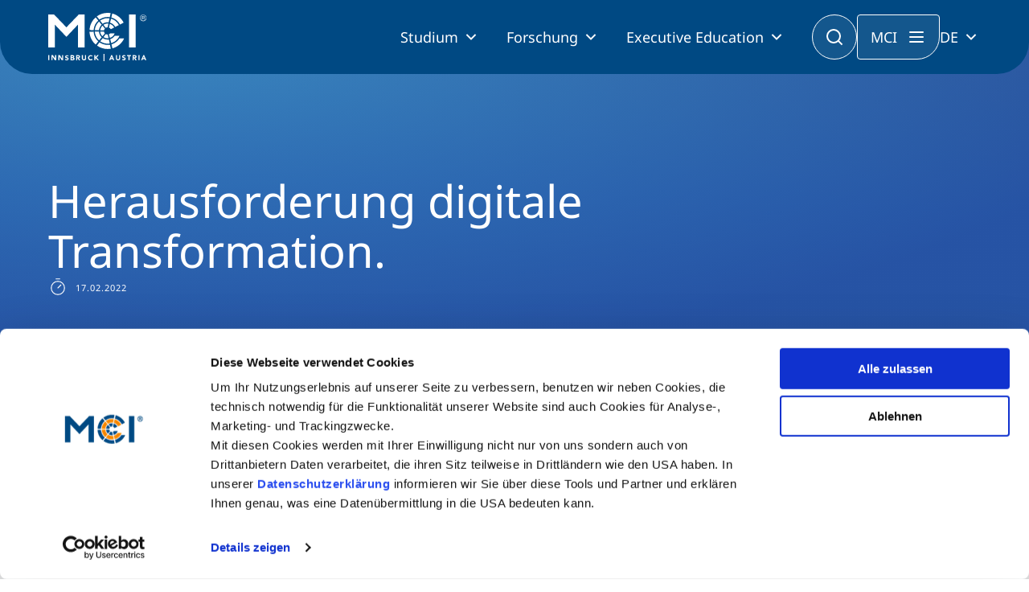

--- FILE ---
content_type: text/html; charset=utf-8
request_url: https://www.mci.edu/de/alumni-rueckblick/4046-herausforderung-digitale-transformation
body_size: 10675
content:
<!DOCTYPE html><html lang=de dir=ltr><head><link rel=stylesheet href=/media/com_jchoptimize/cache/css/d0cdca331ef3da08c364fabfe8aae04edfd49f2d41084b3428ef77f14b8d08c2.css><meta charset=utf-8><meta name=twitter:card content=summary_large_image><meta name=twitter:site content=@MCI_Innsbruck><meta name=twitter:creator content=@MCI_Innsbruck><meta name=twitter:title content="Herausforderung digitale Transformation."><meta name=twitter:description content="MCI-Livetalk mit Mattias Ulbrich, Vice President Information Technology - CIO, Dr. Ing. h.c. F. Porsche AG, Stuttgart&amp;amp;nbsp;"><meta name=twitter:image content=https://www.mci.edu/images/Alumni/220214_DGO_ulbrich3.jpg><meta name=name content="Herausforderung digitale Transformation."><meta name=author content="Bettina Stichauner"><meta name=image content=https://www.mci.edu/images/Alumni/220214_DGO_ulbrich3.jpg><meta name=viewport content="width=device-width, initial-scale=1"><meta property=og:locale content=de_DE><meta property=og:site_name content="MCI Innsbruck"><meta property=og:title content="Herausforderung digitale Transformation."><meta property=og:type content=article><meta property=article:published_time content=2022-01-19T13:27:44+00:00><meta property=article:modified_time content=2023-06-22T14:32:46+00:00><meta property=article:author content=MCInnsbruck><meta property=article:section content="Rückblick Podiumsveranstaltungen"><meta property=og:url content=https://www.mci.edu/de/alumni-rueckblick/4046-herausforderung-digitale-transformation><meta property=og:description content="MCI-Livetalk mit Mattias Ulbrich, Vice President Information Technology - CIO, Dr. Ing. h.c. F. Porsche AG, Stuttgart&amp;amp;nbsp;"><meta property=og:image content=https://www.mci.edu/images/Alumni/220214_DGO_ulbrich3.jpg><meta name=description content="MCI MANAGEMENT CENTER INNSBRUCK - DIE UNTERNEHMERISCHE HOCHSCHULE® - International ausgerichtete Bachelor- und Masterstudien in den Bereichen Wirtschaft, Technik und Soziales. Fortbildungsangebote für Führungskräfte und Nachwuchsführungskräfte in Wirtschaft, Nonprofitsektor und öffentlicher Verwaltung."><meta name=generator content="Joomla! - Open Source Content Management"><link rel=preload as=style onload="this.rel='stylesheet'" href=/media/com_jchoptimize/cache/css/d0cdca331ef3da08c364fabfe8aae04e1d4c4f559a1692174861bb03379b13e7.css media=all><title>Herausforderung digitale Transformation. - MCI Innsbruck</title><link href=/templates/mci/images/favicon.ico rel=icon type=image/x-icon><link href=https://www.mci.edu/de/alumni-rueckblick/4046-herausforderung-digitale-transformation rel=alternate hreflang=de><link href=https://www.mci.edu/en/alumni-rueckblick/4047-the-challenge-of-digital-transformation rel=alternate hreflang=en><link href=/favicon.ico rel=icon type=image/vnd.microsoft.icon> <script type=application/json class="joomla-script-options new">{"system.paths":{"root":"","rootFull":"https://www.mci.edu/","base":"","baseFull":"https://www.mci.edu/"},"csrf.token":"01c61dd17c0822aaecf666219448b597"}</script> <script type=application/ld+json>{"@context":"https://schema.org","@type":"BreadcrumbList","@id":"https://www.mci.edu/#/schema/BreadcrumbList/604","itemListElement":[{"@type":"ListItem","position":1,"item":{"@id":"https://www.mci.edu/de/","name":"Startseite"}},{"@type":"ListItem","position":2,"item":{"@id":"https://www.mci.edu/de/alumni-rueckblick","name":"Alumni Rückblick"}},{"@type":"ListItem","position":3,"item":{"name":"Herausforderung digitale Transformation."}}]}</script><link href=https://www.mci.edu/de/alumni-rueckblick/4046-herausforderung-digitale-transformation rel=alternate hreflang=x-default><link rel=canonical href=https://www.mci.edu/de/alumni-rueckblick/4046-herausforderung-digitale-transformation /></head><body class="site view-article layout-blog task-none itemid-696" data-bs-theme=light><noscript><iframe src="https://www.googletagmanager.com/ns.html?id=GTM-5N9DL53" height=0 width=0 style=display:none;visibility:hidden></iframe></noscript><header> <nav><div class=container><div class=nav__placeholder></div><div class="nav__background js-nav-background"></div><nav class="nav js-nav"><div class=nav__inner> <a href=/ class=nav__logo> <img src="/templates/mci/images/logo.svg?v=n" alt="MCI - Innsbruck, Austria" class=nav__logo-desktop> <img src="/templates/mci/images/logo.svg?v=n" alt="MCI - Innsbruck, Austria" class=nav__logo-mobile> </a> <div class=nav__content><div class=nav__language-mobile> <select onchange="window.location.href = this.value;"> <option value=/de/alumni-rueckblick selected>DE</option><option value=/en/alumni-rueckblick/4047-the-challenge-of-digital-transformation>EN</option> </select> </div><button class="button button--secondary button--icon nav__button-close js-nav-button-close"><span class=hidden>CLOSE</span></button><ul class=nav__primary> <li class="nav__primary-item js-nav-primary-item item-1448 dropdown has-children level-1"> <button class="nav__primary-item-main js-nav-primary-item-main"> Studium </button><ul class="nav__secondary js-nav-secondary"><button class="button button--secondary button-icon--outline button--icon nav__button-mobile-back js-nav-secondary-back"></button><div class="nav__mobile-title js-nav-secondary-back">Studium</div><div class="nav__secondary-inner js-nav-secondary-inner"><li class="nav__secondary-item js-nav-secondary-item item-1450 level-2" data-index=1450><div class="nav__secondary-item-content "><a href=/de/studium/bachelor class=" nav-link dropdown-item">Bachelor<div class=nav__secondary-item-description>Wirtschaft & Gesellschaft<br />Technologie & Life Sciences</div></a></div></li><li class="nav__secondary-item js-nav-secondary-item item-1449 level-2" data-index=1449><div class="nav__secondary-item-content "><a href=/de/studium/master class=" nav-link dropdown-item">Master<div class=nav__secondary-item-description>Wirtschaft & Gesellschaft<br />Technologie & Life Sciences</div></a></div></li><li class="nav__secondary-item js-nav-secondary-item item-1451 level-2" data-index=1451><div class="nav__secondary-item-content "><a href=/de/studium/berufsbegleitend-studieren class=" nav-link dropdown-item">Berufsbegleitend studieren<div class=nav__secondary-item-description>Ein Studium, das zu Ihnen passt</div></a></div></li><li class="nav__secondary-item js-nav-secondary-item item-1452 level-2" data-index=1452><div class="nav__secondary-item-content "><a href=/de/studium/international-studieren class=" nav-link dropdown-item">International studieren<div class=nav__secondary-item-description>An über 300 Partneruniversitäten</div></a></li><div class=nav__secondary-menu-buttons> <a href=/de/studium/erstinfo-und-beratung class="button button--secondary button--centered button--full-width"> <i class="icon icon-icon-chats-teardrop"></i> Studienberatung </a> <a href=/de/studium/study-finder class="button button--centered button--bordered button--full-width"> <i class="icon icon-icon-student"></i> Study Finder Bachelor/Master </a> </div></div></ul></li><li class="nav__primary-item js-nav-primary-item item-122 dropdown has-children level-1"> <button class="nav__primary-item-main js-nav-primary-item-main"> Forschung </button><ul class="nav__secondary js-nav-secondary"><button class="button button--secondary button-icon--outline button--icon nav__button-mobile-back js-nav-secondary-back"></button><div class="nav__mobile-title js-nav-secondary-back">Forschung</div><div class="nav__secondary-inner js-nav-secondary-inner"><li class="nav__secondary-item js-nav-secondary-item item-955 dropdown has-children level-2" data-index=955><div class="nav__secondary-item-content has-children">Wirtschaft &amp; Gesellschaft<ul class="nav__tertiary js-nav-tertiary" data-index=955 "><div class=nav__tertiary-inner><div class="nav__tertiary-title js-nav-tertiary-back"> Wirtschaft &amp; Gesellschaft </div><div class=nav__tertiary-items><li class="nav__tertiary-item item-961 has-children level-3"><a href=/de/forschung/schwerpunkte/digital-transformation class=" nav-link dropdown-toggle" data-bs-toggle=dropdown role=button aria-expanded=false>Digital Transformation</a></li><li class="nav__tertiary-item item-965 has-children level-3"><a href=/de/forschung/schwerpunkte/entrepreneurship class=" nav-link dropdown-toggle" data-bs-toggle=dropdown role=button aria-expanded=false>Entrepreneurship</a></li><li class="nav__tertiary-item item-963 has-children level-3"><a href=/de/forschung/schwerpunkte/family-business class=" nav-link dropdown-toggle" data-bs-toggle=dropdown role=button aria-expanded=false>Family Business</a></li><li class="nav__tertiary-item item-962 has-children level-3"><a href=/de/forschung/schwerpunkte/responsibility-sustainability class=" nav-link dropdown-toggle" data-bs-toggle=dropdown role=button aria-expanded=false>Responsibility &amp; Sustainability</a></li><li class="nav__tertiary-item item-964 has-children level-3"><a href=/de/forschung/schwerpunkte/social-health-care-services class=" nav-link dropdown-toggle" data-bs-toggle=dropdown role=button aria-expanded=false>Social &amp; Health Care Services</a></li><li class="nav__tertiary-item item-966 has-children level-3"><a href=/de/forschung/schwerpunkte/tourism class=" nav-link dropdown-toggle" data-bs-toggle=dropdown role=button aria-expanded=false>Tourism</a></li><li class="nav__tertiary-item item-1113 has-children level-3"><a href=/de/forschung/schwerpunkte/university-output-impact class=" nav-link dropdown-toggle" data-bs-toggle=dropdown role=button aria-expanded=false>University, Output &amp; Impact</a></li></div></ul></li><li class="nav__secondary-item js-nav-secondary-item item-954 dropdown has-children level-2" data-index=954><div class="nav__secondary-item-content has-children">Technologie &amp; Life Sciences<ul class="nav__tertiary js-nav-tertiary" data-index=954 "><div class=nav__tertiary-inner><div class="nav__tertiary-title js-nav-tertiary-back"> Technologie &amp; Life Sciences </div><div class=nav__tertiary-items><li class="nav__tertiary-item item-956 has-children level-3"><a href=/de/forschung/schwerpunkte/electronics class=" nav-link dropdown-toggle" data-bs-toggle=dropdown role=button aria-expanded=false>Electronics &amp; Data Analytics</a></li><li class="nav__tertiary-item item-957 has-children level-3"><a href=/de/forschung/schwerpunkte/energy-process-technologies class=" nav-link dropdown-toggle" data-bs-toggle=dropdown role=button aria-expanded=false>Energy &amp; Process Technologies</a></li><li class="nav__tertiary-item item-958 has-children level-3"><a href=/de/forschung/schwerpunkte/fluids-mechanics class=" nav-link dropdown-toggle" data-bs-toggle=dropdown role=button aria-expanded=false>Fluids &amp; Mechanics</a></li><li class="nav__tertiary-item item-959 has-children level-3"><a href=/de/forschung/schwerpunkte/food-science-biotechnology class=" nav-link dropdown-toggle" data-bs-toggle=dropdown role=button aria-expanded=false>Food Science &amp; Biotechnology</a></li><li class="nav__tertiary-item item-1001 has-children level-3"><a href=/de/forschung/schwerpunkte/health-tech class=" nav-link dropdown-toggle" data-bs-toggle=dropdown role=button aria-expanded=false>Health Tech</a></li><li class="nav__tertiary-item item-960 has-children level-3"><a href=/de/forschung/schwerpunkte/smart-production-organization class=" nav-link dropdown-toggle" data-bs-toggle=dropdown role=button aria-expanded=false>Smart Production &amp; Organization</a></li><li class="nav__tertiary-item item-1114 level-3"><a href=/de/forschung/schwerpunkte/university-output-impact class=" nav-link">University, Output &amp; Impact</a></li></div></ul></li><li class="nav__secondary-item js-nav-secondary-item item-1537 level-2" data-index=1537><div class="nav__secondary-item-content "><a href=/de/forschung/doktorat class=" nav-link dropdown-item">Doktorat</a></div></li><li class="nav__secondary-item js-nav-secondary-item item-969 level-2" data-index=969><div class="nav__secondary-item-content "><a href=/de/forschung#kooperationsmoeglichkeiten class=" nav-link dropdown-item">Kooperationsmöglichkeiten</a></div></li><li class="nav__secondary-item js-nav-secondary-item item-968 level-2" data-index=968><div class="nav__secondary-item-content "><a href=/de/forschung/entrepreneurship-start-ups class=" nav-link dropdown-item">Entrepreneurship &amp; Start-ups</a></li><div class=nav__secondary-menu-buttons> <a href=/de/forschung class="button button--secondary button--centered button--full-width"> Forschung am MCI </a> </div></div></ul></li><li class="nav__primary-item js-nav-primary-item item-309 dropdown has-children level-1"> <button class="nav__primary-item-main js-nav-primary-item-main"> Executive Education </button><ul class="nav__secondary js-nav-secondary"><button class="button button--secondary button-icon--outline button--icon nav__button-mobile-back js-nav-secondary-back"></button><div class="nav__mobile-title js-nav-secondary-back">Executive Education</div><div class="nav__secondary-inner js-nav-secondary-inner"><li class="nav__secondary-item js-nav-secondary-item item-648 level-2" data-index=648><div class="nav__secondary-item-content "><a href=/de/studium/doktoratsprogramme class=" nav-link dropdown-item">Doktoratsprogramme<div class=nav__secondary-item-description>PhD | DBA</div></a></div></li><li class="nav__secondary-item js-nav-secondary-item item-397 level-2" data-index=397><div class="nav__secondary-item-content "><a href=/de/studium/executive-master class=" nav-link dropdown-item">Executive Master<div class=nav__secondary-item-description>MBA | MSC | LL. M.</div></a></div></li><li class="nav__secondary-item js-nav-secondary-item item-1152 level-2" data-index=1152><div class="nav__secondary-item-content "><a href=/de/weiterbildung/mci-estudy class=" nav-link dropdown-item">MCI eStudy</a></div></li><li class="nav__secondary-item js-nav-secondary-item item-328 level-2" data-index=328><div class="nav__secondary-item-content "><a href=/de/weiterbildung/zertifikats-lehrgaenge class=" nav-link dropdown-item">Zertifikats-Lehrgänge</a></div></li><li class="nav__secondary-item js-nav-secondary-item item-329 level-2" data-index=329><div class="nav__secondary-item-content "><a href=/de/weiterbildung/seminare class=" nav-link dropdown-item">Management-Seminare</a></div></li><li class="nav__secondary-item js-nav-secondary-item item-637 level-2" data-index=637><div class="nav__secondary-item-content "><a href=/de/weiterbildung/technische-weiterbildung class=" nav-link dropdown-item">Technische Weiterbildung</a></div></li><li class="nav__secondary-item js-nav-secondary-item item-766 level-2" data-index=766><div class="nav__secondary-item-content "><a href=/de/weiterbildung/massgeschneiderte-programme class=" nav-link dropdown-item">Maßgeschneiderte Programme</a></li><div class=nav__secondary-menu-buttons> <a href=/de/weiterbildung/executive-education-beratung class="button button--secondary button--centered button--full-width"> <i class="icon icon-icon-chats-teardrop"></i> Studienberatung </a> <a href=/de/weiterbildung/executive-education-finder class="button button--centered button--bordered button--full-width"> <i class="icon icon-icon-student"></i> Executive Education Finder </a> </div></div></ul></li> </ul><div class="nav__menu js-nav-menu"><div class=nav__menu-inner> <button class="button button--secondary button--icon nav__menu-close js-nav-menu-close"><span class=hidden>CLOSE</span></button><ul class=nav__menu-primary> <li class="nav__menu-primary-item js-nav-menu-primary-item js-nav-primary-item item-128 dropdown has-children level-1"> <button class="nav__menu-primary-item-content js-nav-menu-primary-item-button"> Hochschule </button><ul class=nav__menu-secondary><button class="button button--secondary button-icon--outline button--icon nav__button-mobile-back js-nav-secondary-back"><span class=hidden>BACK</button><div class="nav__mobile-title js-nav-secondary-back"></div><li class="nav__menu-secondary-item js-nav-menu-secondary-item item-129 dropdown has-children level-2" data-index=129> <button class="nav__menu-secondary-item-content has-children js-nav-menu-secondary-item-button seperator"> Über Uns </button><ul class=nav__menu-tertiary data-index=129 "><button class="button button--secondary button-icon--outline button--icon nav__button-mobile-back js-nav-menu-tertiary-back"><span class=hidden>BACK</span></button><li class="nav__tertiary-item item-514 has-children level-3"><a href=/de/hochschule/das-mci/ueber-uns class=nav-link>Profil</a></li><li class="nav__tertiary-item item-178 has-children level-3"><a href=/de/hochschule/das-mci/ueber-uns-akkreditierungen class=nav-link>Akkreditierungen</a></li><li class="nav__tertiary-item item-218 level-3"><a href=/de/hochschule/das-mci/umfragen-und-rankings class=nav-link>Umfragen &amp; Rankings</a></li><li class="nav__tertiary-item item-806 level-3"><a href=/de/hochschule/das-mci/mci-adivsory-board class=nav-link>MCI Advisory Board</a></li><li class="nav__tertiary-item item-130 level-3"><a href=/de/hochschule/das-mci/team-faculty class=nav-link>Team &amp; Faculty</a></li><li class="nav__tertiary-item item-871 level-3"><a href=/de/hochschule/das-mci/moderne-lehre class=nav-link>Innovative Lehre</a></li><li class="nav__tertiary-item item-131 level-3"><a href=/de/hochschule/das-mci/campus class=nav-link>Campus</a></li><li class="nav__tertiary-item item-1120 level-3"><a href=/de/hochschule/das-mci/ulysseus class=nav-link>Ulysseus</a></li></ul></li><li class="nav__menu-secondary-item js-nav-menu-secondary-item item-126 dropdown has-children level-2" data-index=126> <button class="nav__menu-secondary-item-content has-children js-nav-menu-secondary-item-button seperator"> Karriere </button><ul class=nav__menu-tertiary data-index=126 "><button class="button button--secondary button-icon--outline button--icon nav__button-mobile-back js-nav-menu-tertiary-back"><span class=hidden>BACK</span></button><li class="nav__tertiary-item item-406 has-children level-3"><a href=/de/hochschule/karriere/arbeiten-am-mci class=nav-link>Arbeiten am MCI</a></li><li class="nav__tertiary-item item-177 level-3"><a href=https://recruiting.mci.edu class=nav-link>Offene Stellen</a></li></ul></li><li class="nav__menu-secondary-item js-nav-menu-secondary-item item-139 dropdown has-children level-2" data-index=139> <button class="nav__menu-secondary-item-content has-children js-nav-menu-secondary-item-button seperator"> Partnerschaften </button><ul class=nav__menu-tertiary data-index=139 "><button class="button button--secondary button-icon--outline button--icon nav__button-mobile-back js-nav-menu-tertiary-back"><span class=hidden>BACK</span></button><li class="nav__tertiary-item item-305 level-3"><a href=/de/hochschule/partner/unternehmen class=nav-link>Unternehmen</a></li><li class="nav__tertiary-item item-306 level-3"><a href=/de/hochschule/partner/hochschulen class=nav-link>Hochschulen</a></li><li class="nav__tertiary-item item-307 level-3"><a href=/de/hochschule/partner/schulen class=nav-link>Schulen</a></li><li class="nav__tertiary-item item-321 level-3"><a href=/de/hochschule/partner/sponsorings class=nav-link>Sponsorings</a></li></ul></li><li class="nav__menu-secondary-item js-nav-menu-secondary-item item-1473 dropdown has-children level-2" data-index=1473> <button class="nav__menu-secondary-item-content has-children js-nav-menu-secondary-item-button seperator"> Medien </button><ul class=nav__menu-tertiary data-index=1473 "><button class="button button--secondary button-icon--outline button--icon nav__button-mobile-back js-nav-menu-tertiary-back"><span class=hidden>BACK</span></button><li class="nav__tertiary-item item-643 level-3"><a href=/de/hochschule/medien/presse class=nav-link>Presse</a></li><li class="nav__tertiary-item item-1474 level-3"><a href=/de/medien/logos-bilder class=nav-link>Logos &amp; Bilder</a></li></ul></li><li class="nav__menu-secondary-item js-nav-menu-secondary-item item-136 level-2" data-index=136> <a href=/de/hochschule/shop class="nav__menu-secondary-item-content  js-nav-menu-secondary-item-button"> Shop </a> </li></ul></li><li class="nav__menu-primary-item js-nav-menu-primary-item js-nav-primary-item item-1455 dropdown has-children level-1"> <button class="nav__menu-primary-item-content js-nav-menu-primary-item-button"> MCI </button><ul class=nav__menu-secondary><button class="button button--secondary button-icon--outline button--icon nav__button-mobile-back js-nav-secondary-back"><span class=hidden>BACK</button><div class="nav__mobile-title js-nav-secondary-back"></div><li class="nav__menu-secondary-item js-nav-menu-secondary-item item-1128 level-2" data-index=1128> <a href=/de/warum-mci/attraktivitaet class="nav__menu-secondary-item-content  js-nav-menu-secondary-item-button"> Attraktivität </a> </li><li class="nav__menu-secondary-item js-nav-menu-secondary-item item-1457 level-2" data-index=1457> <a href=/de/warum-mci/innsbruck-austria class="nav__menu-secondary-item-content  js-nav-menu-secondary-item-button"> Innsbruck | Austria </a> </li><li class="nav__menu-secondary-item js-nav-menu-secondary-item item-219 level-2" data-index=219> <a href=/de/warum-mci/qualitaet-und-exzellenz class="nav__menu-secondary-item-content  js-nav-menu-secondary-item-button"> Qualität &amp; Exzellenz </a> </li><li class="nav__menu-secondary-item js-nav-menu-secondary-item item-1122 level-2" data-index=1122> <a href=/de/studium/international-studieren class="nav__menu-secondary-item-content  js-nav-menu-secondary-item-button"> Internationalität </a> </li><li class="nav__menu-secondary-item js-nav-menu-secondary-item item-1049 level-2" data-index=1049> <a href=/de/warum-mci/diversity class="nav__menu-secondary-item-content  js-nav-menu-secondary-item-button"> Diversity </a> </li><li class="nav__menu-secondary-item js-nav-menu-secondary-item item-1137 level-2" data-index=1137> <a href=/de/warum-mci/responsibility class="nav__menu-secondary-item-content  js-nav-menu-secondary-item-button"> Responsibility </a> </li></ul></li><li class="nav__menu-primary-item js-nav-menu-primary-item js-nav-primary-item item-1458 dropdown has-children level-1"> <button class="nav__menu-primary-item-content js-nav-menu-primary-item-button"> Studium </button><ul class=nav__menu-secondary><button class="button button--secondary button-icon--outline button--icon nav__button-mobile-back js-nav-secondary-back"><span class=hidden>BACK</button><div class="nav__mobile-title js-nav-secondary-back"></div><li class="nav__menu-secondary-item js-nav-menu-secondary-item item-313 level-2" data-index=313> <a href=/de/studium/erstinfo-und-beratung class="nav__menu-secondary-item-content  js-nav-menu-secondary-item-button"> Studienberatung </a> </li><li class="nav__menu-secondary-item js-nav-menu-secondary-item item-1459 level-2" data-index=1459> <a href=/de/studium-am-mci/bewerbung-zulassung class="nav__menu-secondary-item-content  js-nav-menu-secondary-item-button"> Bewerbung &amp; Zulassung </a> </li><li class="nav__menu-secondary-item js-nav-menu-secondary-item item-134 dropdown has-children level-2" data-index=134> <button class="nav__menu-secondary-item-content has-children js-nav-menu-secondary-item-button seperator"> Services </button><ul class=nav__menu-tertiary data-index=134 "><button class="button button--secondary button-icon--outline button--icon nav__button-mobile-back js-nav-menu-tertiary-back"><span class=hidden>BACK</span></button><li class="nav__tertiary-item item-1467 level-3"><a href=/de/studium-am-mci/services/stipendien-foerderungen class=nav-link>Stipendien &amp; Förderungen</a></li><li class="nav__tertiary-item item-1468 level-3"><a href=/de/studium-am-mci/services/wohnen-student-life class=nav-link>Wohnen &amp; Student Life</a></li><li class="nav__tertiary-item item-1470 level-3"><a href=/de/studium-am-mci/services/persoenliche-entwicklung class=nav-link>Persönliche Entwicklung</a></li><li class="nav__tertiary-item item-1681 level-3"><a href=/de/studium-am-mci/services/bibliothek class=nav-link>Bibliothek</a></li><li class="nav__tertiary-item item-1469 level-3"><a href=/de/studium-am-mci/services/student-support class=nav-link>Student Support </a></li><li class="nav__tertiary-item item-1471 level-3"><a href=/de/studium-am-mci/services/berufseinstieg-karriere class=nav-link>Berufseinstieg &amp; Karriere</a></li><li class="nav__tertiary-item item-1472 level-3"><a href=/de/forschung/entrepreneurship-start-ups class=nav-link>Entrepreneurship &amp; Start-ups</a></li><li class="nav__tertiary-item item-1307 level-3"><a href=/de/studium-am-mci/services/mci-college-teams class=nav-link>MCI College Teams</a></li></ul></li><li class="nav__menu-secondary-item js-nav-menu-secondary-item item-1460 dropdown has-children level-2" data-index=1460> <button class="nav__menu-secondary-item-content has-children js-nav-menu-secondary-item-button seperator"> Alumni </button><ul class=nav__menu-tertiary data-index=1460 "><button class="button button--secondary button-icon--outline button--icon nav__button-mobile-back js-nav-menu-tertiary-back"><span class=hidden>BACK</span></button><li class="nav__tertiary-item item-1677 level-3"><a href=/de/alumni/alumni-friends class=nav-link>Alumni &amp; Friends</a></li><li class="nav__tertiary-item item-1463 level-3"><a href=/de/alumni/events class=nav-link>Veranstaltungen</a></li><li class="nav__tertiary-item item-1464 level-3"><a href=/de/alumni/alumni-of-the-month class=nav-link>Alumni of the Month</a></li><li class="nav__tertiary-item item-1475 level-3"><a href=/de/alumni/success-stories class=nav-link>Success Stories</a></li><li class="nav__tertiary-item item-1678 level-3"><a href=https://www.mci4me.at/de/services/career-center/mci-mentoring-programm target=_blank rel="noopener noreferrer" class=nav-link>Alumni 4 Students</a></li><li class="nav__tertiary-item item-1786 level-3"><a href=/de/studium-am-mci/alumni-alias/alumni-chapter class=nav-link>Alumni Chapter</a></li></ul></li></ul></li><li class="nav__menu-primary-item js-nav-menu-primary-item js-nav-primary-item item-1535 dropdown has-children level-1"> <button class="nav__menu-primary-item-content js-nav-menu-primary-item-button"> Unternehmertum </button><ul class=nav__menu-secondary><button class="button button--secondary button-icon--outline button--icon nav__button-mobile-back js-nav-secondary-back"><span class=hidden>BACK</button><div class="nav__mobile-title js-nav-secondary-back"></div><li class="nav__menu-secondary-item js-nav-menu-secondary-item item-1536 level-2" data-index=1536> <a href=/de/forschung/entrepreneurship-start-ups class="nav__menu-secondary-item-content  js-nav-menu-secondary-item-button"> Entrepreneurship &amp; Start-ups </a> </li><li class="nav__menu-secondary-item js-nav-menu-secondary-item item-124 level-2" data-index=124> <a href=/de/unternehmertum-am-mci/praxis class="nav__menu-secondary-item-content  js-nav-menu-secondary-item-button"> Praxis &amp; Kooperation </a> </li></ul></li></ul><ul class=nav__menu-links> <li class="nav__menu-link item-1476"><a href=/de/events class=nav-link>Veranstaltungen</a></li><li class="nav__menu-link item-138 parent"><a href=/de/alumni/alumni-friends class=nav-link>Alumni</a></li><li class="nav__menu-link item-1466"><a href=/de/hochschule/das-mci/team-faculty class=nav-link>Team &amp; Faculty</a></li><li class="nav__menu-link item-1461"><a href=/de/medien/news class=nav-link>News</a></li></ul></div></div></div><button class="nav__search-button js-nav-search-button"><span class=hidden>Suche</span></button> <button class="nav__menu-button js-nav-menu-open">MCI</button><div class=nav__language> <button class=js-nav-language-button> DE </button><div class="nav__language-menu js-nav-language-menu"> <a href=/de/alumni-rueckblick class="nav__language-menu-item is-selected">Deutsch</a><a href=/en/alumni-rueckblick/4047-the-challenge-of-digital-transformation>English</a> </div></div><button class="nav__button-mobile js-nav-button-mobile"><span class=hidden>MENU</span></button> </div> </nav><form class="nav__search js-nav-search" action=/de/suche> <input type=text name=q placeholder="Suche nach Stichworten"> <button type=submit class=nav__search-submit></button> <button type=button class="nav__search-close js-nav-search-close"></button> </form> </div> </nav> </header> <main><div class="com-content-article theme-dark item-page" itemscope itemtype=https://schema.org/Article><meta itemprop=inLanguage content=de><nav aria-label=Breadcrumbs><ol class=breadcrumb> <li class="breadcrumb-item is-home"><a href=/de/ class=pathway></a></li><li class=breadcrumb-item><a href=/de/alumni-rueckblick class=pathway><span>Alumni Rückblick</span></a></li><li class="breadcrumb-item active"><span>Herausforderung digitale Transformation.</span></li> </ol> </nav> <header class="header-default header-default--large"><div class=header-default__content><div class=header-default__text><h1 class=header-default__title> Herausforderung digitale Transformation. </h1><div class=header-default__date> <img src=/templates/mci/images/icons/icon-timer.svg alt=Date loading=lazy> 17.02.2022 </div><div class=header-default__tags> </div> </div> </header><div itemprop=articleBody class=com-content-article__body><div id=sp-page-builder class="sp-page-builder sppb-article-page-wrapper"><div class=page-content><section id=section-id-1524129017288 class=sppb-section><div class=container><div class=row><div class="col-md-12  " id=column-wrap-id-1524129017289><div id=column-id-1524129017289 class="column "><div class=column-addons><div id=sppb-addon-wrapper-1524129017292 class="sppb-addon-wrapper  addon-root-text-block"><div id=sppb-addon-1524129017292 class="clearfix  "><div class="text-block editor 0 text-sppb-text-left lead"><p>MCI-Livetalk mit Mattias Ulbrich, Vice President Information Technology - CIO, Dr. Ing. h.c. F. Porsche AG, Stuttgart.</p></div></div></div></div></div></div></div></div></section><section id=section-id-1524128056556 class=sppb-section><div class=container><div class=row><div class="col-md-6  " id=column-wrap-id-1524128056557><div id=column-id-1524128056557 class="column "><div class=column-addons><div id=sppb-addon-wrapper-1524128056564 class="sppb-addon-wrapper  addon-root-contentimage"><div id=sppb-addon-1524128056564 class="clearfix  "><div class="content-media__items "><div class="js-media-module-item  aspect-0"><div class=content-media__item-media> <img src=/images/Alumni/220214_DGO_ulbrich.jpg srcset="/images/Alumni/_resp/220214_DGO_ulbrich_640.jpg 640w,/images/Alumni/_resp/220214_DGO_ulbrich_800.jpg 800w,/images/Alumni/_resp/220214_DGO_ulbrich_1024.jpg 1024w,/images/Alumni/220214_DGO_ulbrich.jpg 1800w" alt="" loading=lazy> <div class=image_copyright></div></div><div class=content-media__item-description><p>© MCI</p></div></div></div></div></div></div></div></div><div class="col-md-6  " id=column-wrap-id-1524128056561><div id=column-id-1524128056561 class="column "><div class=column-addons><div id=sppb-addon-wrapper-1524128056560 class="sppb-addon-wrapper  addon-root-text-block"><div id=sppb-addon-1524128056560 class="clearfix  "><div class="text-block editor 0 text-sppb-text-left "><p>&nbsp;</p><p>Mattias Ulbrich ist seit Oktober 2018 CIO der Dr. Ing. h.c. F. Porsche AG und darüber hinaus seit April 2019 Sprecher der Geschäftsführung der Porsche Digital GmbH. Seine Karriere führte ihn vom Studium der Elektrotechnik an der Universität Braunschweig über Tätigkeiten bei Hewlett-Packard, Seat und Audi in seine jetzige Position, wo er die digitale Transformation bei Porsche vorantreibt.</p><p>Aber warum durchläuft ein traditionsreicher Automobilhersteller einen Transformationsprozess in Richtung Digitalisierung? Für Ulbrich ist eines ganz klar: <strong><em>„Wenn man Dinge erhalten will, die gut sind, muss man auch Veränderung gestalten.“ </em></strong>Dass 70 Prozent der jemals gebauten Porsche Cars heute noch gefahren werden, bringe eine gewisse Verantwortlichkeit mit sich, um den Anforderungen von Emissionsreduktion und CO<sub>2</sub>-neutraler Produktion gerecht zu werden. Daher ist es ein erklärtes Ziel in den kommenden Jahren einen Großteil der Neuwagen mit E-Motoren auszustatten.</p><p>Um neben dieser Nachhaltigkeit auch das erklärte Strategiefeld der Digitalisierung bis 2030 zu realisieren, nutzt Porsche konsequent die vorhandenen digitalen Kompetenzen der Mitarbeitenden. Im internationalen Konzern mit insgesamt 70 Firmen nimmt die für die digitale Transformation eigens gegründete Porsche Digital GmbH eine wichtige Rolle ein, um für die Märkte attraktiv zu bleiben, so Mattias Ulbrich: das Thema ‚Change‘ muss in ein vorhandenes Ökosystem integriert werden, bietet aber in einem breiten internationalen Umfeld gleichzeitig die Chance aus den Besten rekrutieren zu können. Hochschulen, wie das MCI, bei denen theoretisches Wissen direkt mit der Praxis verknüpft und ein Erlebbarmachen gefördert wird, bieten hier den richtigen Nährboden: <strong><em>„Ich glaube man kann besser lernen, wenn man Praxis-Knowhow hat“</em></strong>.</p><p>Um den Transformationsprozess hin zur ‚digital enabled company‘ zu durchlaufen seien allem voran effektive Prozesse notwendig, die effizient umgesetzt werden. Allerdings gelte es dabei ein wichtiges Prinzip zu beachten, erklärt Ulbrich: <strong><em>„Dont’t let efficiency kill your innovation“</em></strong> - es sei zwar nicht einfach, aber wichtig die richtige Balance zu finden um Effizienz zu fördern, gleichzeitig aber auch Zeit für neue Innovationen zu lassen - diesen Raum für Ideen soll die Porsche Digital GmbH schließlich bieten. Mattias Ulbrich ist sich außerdem sicher: <strong><em>„Transformation funktioniert nur, wenn man zusammenarbeitet! </em></strong><strong><em>If you want to go fast, go alone. If you want to go far, go together.”</em></strong></p><p>Ist es nun aber die größere Herausforderung Technik und Prozesse fit für die digitale Transformation zu machen oder darüber zu kommunizieren? Für Ulbrich ist klar: <strong><em>„Veränderungen bei Menschen zu bewirken ist natürlich nochmal eine größere Herausforderung, als die Technik in den Griff zu bekommen. Wir haben Ziele und Zukunftsbilder, die die Menschen dafür begeistern und davon überzeugen sollen, wie die Zukunft aussehen soll. Das sind viel aufwendigere Veränderungsprozesse.“</em></strong></p><p>Das Fokussieren auf die richtigen Werte und die entsprechende Offenheit für Veränderung innerhalb des Unternehmens sind jedenfalls entscheidend. Hier helfe es auch gewisse Freiheiten für die Mitarbeitenden zu schaffen, <strong><em>„damit ein Umfeld entsteht, in dem es Spaß macht kreativ zu arbeiten“</em></strong>. Damit gehe natürlich auch einher, dass lieb gewonnene Aufgaben teilweise verloren gehen, dafür aber neue hinzukommen und mit der entsprechenden Wissenserweiterung unterstützt werden. Aufgabe der Führungskräfte sei es dabei schließlich ein gutes Level an Akzeptanz zu erreichen, denn Widerstände können jedenfalls gemeinsam überwunden werden, ist Mattias Ulbrich überzeugt.</p><p>Auch der größte ‚bottle neck‘ der digitalen Transformation - eine Herausforderung, die alle großen Unternehmen des Automobilsektors gleichermaßen betrifft - wird derzeit unter der Leitung von Mattias Ulbrich umgesetzt: ein Neu-Denken der gesamten IT, um viele verschiedene Systeme und tausende Daten mit geeigneten Schnittstellen in einer neuen IT-Architektur zu verknüpfen. Das macht mit plattformbasierten Lösungen schnelleres Reagieren von allen Standorten aus möglich und hat noch einmal einen zusätzlichen positiven Effekt auf die Innovationsfähigkeit. Essentiell sei dabei jedenfalls <strong><em>„übergeordnete Ziele in klare Aktionsfelder mit klaren Verantwortlichkeiten zu bringen“</em></strong>.</p></div></div></div></div></div></div></div></div></section></div></div></div></div><div class=more-article-wrap><div class="mod-sppagebuilder  sp-page-builder" data-module_id=608><div class=page-content><section id=section-id-f2aa08b9-8f7b-4f2b-ac17-49648229bbd7 class=sppb-section><div class=container><div class=row><div class="row-column  " id=column-wrap-id-9f225889-f746-4d24-b1f4-76f89a2a2701><div id=column-id-9f225889-f746-4d24-b1f4-76f89a2a2701 class="column  "><div class=column-addons><div id=sppb-addon-wrapper-9be5f3a6-13e4-45d7-8b3a-32acc48b1567 class="sppb-addon-wrapper  addon-root-newsbox"><div id=sppb-addon-9be5f3a6-13e4-45d7-8b3a-32acc48b1567 class="clearfix  "><div class=news-title> </div><div class="container-xl px-4 py-4 js-swiper-mobile swiper-mobile swiper-initialized swiper-horizontal swiper-backface-hidden"><div class="row gy-5 gx-5 news-container"><div class=col-md-4><div class=event-card><div class=event-card__image> <img src=/images/Alumni/_resp/251205_DG-Sviatlana-Tsikhanouskaya-15_640_480.jpg srcset="/images/Alumni/_resp/251205_DG-Sviatlana-Tsikhanouskaya-15_640_480.jpg 640w" alt="Euorpa in der Welt - Über Freiheit und Demokratie." loading=lazy> <div class=image_copyright></div><div class=event-card__tags> </div> </div><div class=event-card__content><div class=event-card__title> Euorpa in der Welt - Über Freiheit und Demokratie. </div><div class=event-card__text> Sviatlana Tsikhanouskaya, politische Aktivistin und Anführerin der belarussischen Demokratiebewegung </div> <a class=event-card__link href=/de/alumni-rueckblick/6861-sviatlana-tsikhanouskaya-politische-aktivistin-und-anfuehrerin-der-belarussischen-demokratiebewegung itemprop=url><span>Mehr dazu</span></a> </div></div></div><div class=col-md-4><div class=event-card><div class=event-card__image> <img src=/images/Alumni/_resp/251107-1_640_480.jpg srcset="/images/Alumni/_resp/251107-1_640_480.jpg 640w" alt="Faszination Weltraum: Unendliche Weiten der Forschung" loading=lazy> <div class=image_copyright></div><div class=event-card__tags> </div> </div><div class=event-card__content><div class=event-card__title> Faszination Weltraum: Unendliche Weiten der Forschung </div><div class=event-card__text> Anke Kaysser-Pyzalla, Vorstandsvorsitzende des Deutschen Zentrums für Luft- und Raumfahrt, über die gesellschaftliche Relevanz der Raumfahrt. </div> <a class=event-card__link href=/de/alumni-rueckblick/6799-faszination-weltraum-unendliche-weiten-der-forschung itemprop=url><span>Mehr dazu</span></a> </div></div></div><div class=col-md-4><div class=event-card><div class=event-card__image> <img src=/images/Alumni/251105_DG-Frank-Sieren-12.jpg alt="Zukunft: China!" loading=lazy> <div class=image_copyright></div><div class=event-card__tags> </div> </div><div class=event-card__content><div class=event-card__title> Zukunft: China! </div><div class=event-card__text> China-Experte Frank Sieren, über technologische Umbrüche, geopolitische Machtverschiebungen und die Notwendigkeit eines Perspektivwechsels. </div> <a class=event-card__link href=/de/alumni-rueckblick/6793-zukunft-china itemprop=url><span>Mehr dazu</span></a> </div></div></div></div><div class="swiper-pagination js-swiper-pagination swiper-mobile-pagination swiper-pagination-clickable swiper-pagination-bullets swiper-pagination-horizontal swiper-pagination-lock"> <span class="swiper-pagination-bullet swiper-pagination-bullet-active"></span> </div></div></div></div></div></div></div></div></div></section></div></div></div></main><footer class=footer><div class=footer__cta><div class=footer__cta-inner><div class=footer__logo> <img src=/templates/mci/images/logo_color.svg alt="MCI - Innsbruck, Austria" loading=lazy> </div><div class=footer__newsletter><div class=footer__newsletter-headline> Der MCI Newsletter </div><div class=footer__newsletter-description> Jederzeit up-to-date und den möglicherweise entscheidenden Schritt voraus. </div><form class=footer__newsletter-form><div class=footer__newsletter-button> <a href=/de/newsletter class="button button--primary"> Jetzt anmelden <i class="icon icon-icon-right"></i> </a> </div></form></div></div></div><div class=footer__inner><div class="mod-sppagebuilder  sp-page-builder" data-module_id=614><div class=page-content><section id=section-id-8e5c13eb-9fa2-4785-a0bf-8b5039436d02 class=sppb-section><div class=container><div class=row><div class="row-column  " id=column-wrap-id-7441b404-e0cb-4068-9c35-cfb28ff4af10><div id=column-id-7441b404-e0cb-4068-9c35-cfb28ff4af10 class="column "><div class=column-addons><div id=sppb-addon-wrapper-c7e86ecc-0b85-44d9-85f2-3fdb2fcac45c class="sppb-addon-wrapper  addon-root-heading"><div id=sppb-addon-c7e86ecc-0b85-44d9-85f2-3fdb2fcac45c class="clearfix  "><div class="sppb-addon sppb-addon-header footer__headline text-left"><div class=heading> Quick-Navigation </div></div><style></style></div></div><div id=sppb-addon-wrapper-1121b8e9-44fb-422f-be51-61b0b27182d0 class="sppb-addon-wrapper  addon-root-text-block"><div id=sppb-addon-1121b8e9-44fb-422f-be51-61b0b27182d0 class="clearfix  "><div class="text-block editor 0 text- footer__links"><p><a rel="" href=/de/hochschule/das-mci/team-faculty>Team &amp; Faculty</a></p><p><a rel="" href=/de/alumni>Alumni</a></p><p><a rel="" href=/de/alumni/events>Veranstaltungen</a></p><p><a rel="" href=/de/hochschule/karriere/arbeiten-am-mci>Arbeiten am MCI</a></p></div></div></div><div id=sppb-addon-wrapper-0184d822-90c7-41ed-b4f2-6cfd3de1c2c4 class="sppb-addon-wrapper  addon-root-raw-html"><div id=sppb-addon-0184d822-90c7-41ed-b4f2-6cfd3de1c2c4 class="clearfix  "><div class="sppb-addon sppb-addon-raw-html "><div class=sppb-addon-content><div class="content-media__items ulysseuslogo noround"><div class="js-media-module-item  disable-aspectratio"><div class=content-media__item-media> <a href=https://www.mci.edu/de/hochschule/das-mci/ulysseus class=""> <img src=/images/Ulysseus/Ulysseus-Logo-Footer.png srcset="/images/Ulysseus/Ulysseus-Logo-Footer.png 1800w" alt="Ullysseus European University" loading=lazy> </a> </div></div></div></div></div></div></div></div></div></div><div class="row-column  " id=column-wrap-id-5b509357-36f7-4588-871d-e4d97745fc88><div id=column-id-5b509357-36f7-4588-871d-e4d97745fc88 class="column "><div class=column-addons><div id=sppb-addon-wrapper-15e6ac96-5c8b-4ff2-b15b-1c89c1972ec6 class="sppb-addon-wrapper  addon-root-heading"><div id=sppb-addon-15e6ac96-5c8b-4ff2-b15b-1c89c1972ec6 class="clearfix  "><div class="sppb-addon sppb-addon-header footer__headline text-left"><div class=heading>Wichtige Links</div></div><style></style></div></div><div id=sppb-addon-wrapper-3ed1a17a-3f89-42b8-a1b8-a8aca7c523a2 class="sppb-addon-wrapper  addon-root-text-block"><div id=sppb-addon-3ed1a17a-3f89-42b8-a1b8-a8aca7c523a2 class="clearfix  "><div class="text-block editor 0 text- footer__links"><p><a rel="" href=/de/impressum>Impressum</a></p><p><a rel="" href=/de/datenschutz>Datenschutz</a></p><p><a rel="" href=/de/hinweisgeber-innensystem>Hinweisgeber:Innensystem</a></p><p><a rel="" href=/de/barrierefreiheit>Barrierefreiheit</a></p></div></div></div></div></div></div><div class="row-column  " id=column-wrap-id-2890fb10-98d0-439c-a18b-9c5905213cd5><div id=column-id-2890fb10-98d0-439c-a18b-9c5905213cd5 class="column  "><div class=column-addons><div id=sppb-addon-wrapper-43b2b54a-39c1-45b2-a57d-46a2c354245e class="sppb-addon-wrapper  addon-root-heading"><div id=sppb-addon-43b2b54a-39c1-45b2-a57d-46a2c354245e class="clearfix  "><div class="sppb-addon sppb-addon-header footer__headline text-left"><div class=heading>Bleiben wir in Kontakt</div></div><style></style></div></div><div id=sppb-addon-wrapper-baf5ed5d-a24a-4df5-a39e-1b9c9f899eb9 class="sppb-addon-wrapper  addon-root-text-block"><div id=sppb-addon-baf5ed5d-a24a-4df5-a39e-1b9c9f899eb9 class="clearfix  "><div class="text-block editor 0 text- footer__links"><p><a rel="" class=phone href=tel:+435122070-0>+43 512 2070 - 0</a></p><p><a rel="" class=email href=mailto:info@mci.edu>Per E-Mail kontaktieren</a></p><p><a target=_blank rel="" class=whatsapp href=https://wa.me/4366488723671>Per Whatsapp kontaktieren</a></p></div></div></div><div id=sppb-addon-wrapper-73471149-0bf4-4f9d-a6b3-cbce5adf756a class="sppb-addon-wrapper  addon-root-raw-html"><div id=sppb-addon-73471149-0bf4-4f9d-a6b3-cbce5adf756a class="clearfix  "><div class="sppb-addon sppb-addon-raw-html "><div class=sppb-addon-content><div class=footer__socials> <a href=https://www.facebook.com/MCInnsbruck/ class="button button--secondary button--icon" target=_blank><img src=/templates/mci/images/icons/icon-facebook-logo-light.svg alt="MCI auf Facebook" loading=lazy></a> <a href=https://www.tiktok.com/@mcinnsbruck class="button button--secondary button--icon" target=_blank><img src=/templates/mci/images/icons/icon-tiktok-logo-light.svg alt="MCI auf TikTok" loading=lazy></a> <a href="https://www.linkedin.com/edu/school?id=10190&trk=tyah&trkInfo=clickedVertical%3Aschool%2Cidx%3A3-1-3%2CtarId%3A1434553369822%2Ctas%3AManagement%20Center%20Innsbruck" class="button button--secondary button--icon" target=_blank><img src=/templates/mci/images/icons/icon-linkedin-logo-light.svg alt="MCI auf LinkedIn" loading=lazy></a> <a href=https://www.youtube.com/user/MCInnsbruck class="button button--secondary button--icon" target=_blank><img src=/templates/mci/images/icons/icon-youtube-logo-light.svg alt="MCI auf Youtube" loading=lazy></a> <a href=https://www.instagram.com/mcinnsbruck class="button button--secondary button--icon" target=_blank><img src=/templates/mci/images/icons/icon-instagram-logo-light.svg alt="MCI auf Instagram" loading=lazy></a> </div></div></div></div></div></div></div></div><div class="row-column  " id=column-wrap-id-ed0773dc-5d72-4a4f-9c29-99f32d14724d><div id=column-id-ed0773dc-5d72-4a4f-9c29-99f32d14724d class="column "><div class=column-addons></div></div></div></div></div></section></div></div></div><div class=floating-c2a> <a href=# class="floating-c2a__button js-modal-open" data-modal-id=1> <img src=/templates/mci/images/icons/icon-info-light.svg alt="" loading=lazy> Beratung </a> <a href=https://tasks.mci.edu/onlinebewerbung class=floating-c2a__button> Bewerben </a> </div></footer><div class="modal js-modal" data-modal-id=1><div class=modal__inner> <button class="button button--secondary button--icon modal__close js-modal-close"></button><div class=modal__intro><div class=modal__title> Gerne helfen wir persönlich weiter! </div><div class="editor modal__description"> Sie haben Interesse an einem Studium am MCI? Unser Team steht Ihnen gerne für alle Fragen rund um Studium, Bewerbung und Karriereoptionen zur Verfügung. </div></div><div class="row gy-5"><div class="col-md-6 modal__column"><div class="editor modal__text"><div class=modal__section-title> Wir freuen uns von Ihnen zu hören </div><div class="modal__section-links editor"> <a href=tel:004351220700><i class="icon icon-icon-phone"></i> <span>+43 512 2070-0</span></a> <a href=mailto:info@mci.edu><i class="icon icon-icon-mail"></i> <span> Direkt kontaktieren</span></a> <a target=_blank href="https://api.whatsapp.com/send?phone=4366488723671"> <i class="icon icon-icon-whatsapp-logo"></i> <span>Per WhatsApp kontaktieren</span> </a> </div><div class=modal__section-title> Chatten Sie mit unseren Studierenden </div><p> Unsere Studierenden teilen gerne ihre Erfahrungen mit Ihnen und erzählen von ihren Lehrveranstaltungen, Projekten und dem Studentenleben in der pulsierenden Alpenmetropole Innsbruck. </p><div class="mt-3 modal__button"> <a href=/de/unibuddy class="button button--centered button--full-width"> <i class="icon icon-chats-teardrop"></i> Zum Chat </a> </div></div></div><div class="col-md-6 modal__column"><div class=editor><div class=modal__section-title> Entdecken Sie den Study Finder </div><p> Finden Sie das Studium, das zu Ihnen passt. </p><div class="mt-3 modal__button"> <button type=button class="button button--secondary button--centered button--bordered button--full-width" onclick="location.href='/de/?option=com_sppagebuilder&view=page&id=5955';"> <i class="icon icon-icon-student"></i> Bachelor/Master </button> </div><div class=modal__button> <button type=button class="button button--secondary button--centered button--bordered button--full-width" onclick="location.href='/de/?option=com_sppagebuilder&view=page&id=5990';"> <i class="icon icon-icon-student"></i> Executive Education </button> </div> </div> </div> </div> </div> </div> <script src=/media/com_jchoptimize/cache/js/82af5bcbbec671394a38735f820a5f30ddc071bbc6db2b599eea00fdf43d2008.js defer></script> <script src=/media/vendor/webcomponentsjs/js/webcomponents-bundle.min.js?2.8.0 nomodule defer></script> <script src=/templates/mci/js/content-image.js?4a6d56 defer></script> <script src=/templates/mci/js/main.js?4a6d56 defer></script> <script src="/media/system/js/joomla-core-loader.min.js?4156e7" type="module"></script> <script src="/media/vendor/bootstrap/js/modal.min.js?5.3.2" type="module"></script> <script src=/components/com_sppagebuilder/assets/js/sppagebuilder.js?92b40b3a7c2cb2a3e34bb68cbc09d14d defer></script> </body> </html>

--- FILE ---
content_type: image/svg+xml
request_url: https://www.mci.edu/templates/mci/src/dist/fdff7a62a5f7ae72db16.svg
body_size: 120
content:
<svg xmlns="http://www.w3.org/2000/svg" width="18" height="18" viewBox="0 0 18 18" fill="none"><g stroke="#fff" stroke-linecap="round" stroke-linejoin="round" stroke-width="1.5" clip-path="url(#a)"><path d="M15.75 9 9 2.25 2.25 9h1.5v5.25a1.5 1.5 0 0 0 1.5 1.5h3.525"/><path d="M6.75 15.75v-4.5a1.5 1.5 0 0 1 1.5-1.5h1.5M11.25 13.5a2.25 2.25 0 1 0 4.5 0 2.25 2.25 0 0 0-4.5 0ZM15.148 15.15l1.35 1.35"/></g><defs><clipPath id="a"><path fill="#fff" d="M0 0h18v18H0z"/></clipPath></defs></svg>


--- FILE ---
content_type: image/svg+xml
request_url: https://www.mci.edu/templates/mci/images/icons/icon-timer.svg
body_size: 103
content:
<svg xmlns="http://www.w3.org/2000/svg" width="24" height="24" viewBox="0 0 24 24" fill="none"><g fill="#fff"><path d="M12 3.188a8.812 8.812 0 1 0 0 17.624 8.812 8.812 0 0 0 0-17.625Zm0 1.124a7.687 7.687 0 1 1 0 15.375 7.687 7.687 0 0 1 0-15.375Z"/><path d="M15.315 7.89a.563.563 0 0 1 .812.778l-.017.017-3.712 3.713a.562.562 0 0 1-.812-.779l.016-.017 3.713-3.712ZM14.25.188a.562.562 0 0 1 .021 1.124H9.75A.563.563 0 0 1 9.729.188h4.521Z"/></g></svg>


--- FILE ---
content_type: image/svg+xml
request_url: https://www.mci.edu/templates/mci/images/icons/icon-info-light.svg
body_size: 798
content:
<svg xmlns="http://www.w3.org/2000/svg" width="24" height="24" viewBox="0 0 24 24" fill="none"><path d="M12 2.4375C6.71878 2.4375 2.4375 6.71878 2.4375 12C2.4375 17.2812 6.71878 21.5625 12 21.5625C17.2812 21.5625 21.5625 17.2812 21.5625 12C21.5625 6.71878 17.2812 2.4375 12 2.4375ZM12 3.5625C16.6599 3.5625 20.4375 7.3401 20.4375 12C20.4375 16.6599 16.6599 20.4375 12 20.4375C7.3401 20.4375 3.5625 16.6599 3.5625 12C3.5625 7.3401 7.3401 3.5625 12 3.5625Z" fill="white"/><path d="M12.0001 10.6875C12.3037 10.6875 12.5511 10.928 12.5622 11.2289L12.5626 11.25L12.5625 15.9375H12.75C13.0536 15.9375 13.301 16.178 13.3121 16.4789L13.3125 16.5C13.3125 16.8036 13.072 17.051 12.7711 17.0621L12.75 17.0625H12C11.6964 17.0625 11.449 16.822 11.4379 16.5211L11.4375 16.5L11.4376 11.8125H11.25C10.9464 11.8125 10.699 11.572 10.6879 11.2711L10.6875 11.25C10.6875 10.9464 10.928 10.699 11.2289 10.6879L11.25 10.6875H12.0001Z" fill="white"/><path d="M11.8125 8.8125C12.3303 8.8125 12.75 8.39277 12.75 7.875C12.75 7.35723 12.3303 6.9375 11.8125 6.9375C11.2947 6.9375 10.875 7.35723 10.875 7.875C10.875 8.39277 11.2947 8.8125 11.8125 8.8125Z" fill="white"/></svg>


--- FILE ---
content_type: image/svg+xml
request_url: https://www.mci.edu/templates/mci/src/dist/535df346307d235b9910.svg
body_size: -148
content:
<svg xmlns="http://www.w3.org/2000/svg" width="24" height="24" viewBox="0 0 24 24" fill="none"><path fill="#FFFFFF" d="m12 13.172 4.95-4.95 1.414 1.414L12 16 5.636 9.636 7.05 8.222l4.95 4.95Z"/></svg>


--- FILE ---
content_type: text/javascript
request_url: https://www.mci.edu/templates/mci/js/content-image.js?4a6d56
body_size: 615
content:
(()=>{"use strict";const e="is-visible",t="overlay-open";(class{static initialize(){this.elements=document.querySelectorAll(".js-media-module-item.has-video"),this.initializePopup()}static initializePopup(){for(const i of this.elements){let l=i.querySelector(".js-media-module-overlay");if(null==l){let e=i.dataset.index;l=i.parentElement.parentElement.parentElement.parentElement.parentElement.parentElement.querySelector('.js-media-module-overlay[data-index="'+e+'"]')}if(null==l)continue;const a=i.querySelector(".content-media__button, .media-module__playbutton"),r=l.querySelector(".js-media-module__overlay__close");l.querySelector(".ratio"),a.addEventListener("click",(a=>{l.classList.add(e),i.classList.add(t),l.querySelector("iframe").src=l.querySelector("iframe").dataset.src})),r.addEventListener("click",(()=>{l.classList.remove(e),i.classList.remove(t),l.querySelector("iframe").src=""}))}}}).initialize()})();
//# sourceMappingURL=content-image.js.map

--- FILE ---
content_type: text/javascript
request_url: https://www.mci.edu/media/system/js/joomla-core-loader.min.js?4156e7
body_size: 3051
content:
(o=>{"strict";class r extends HTMLElement{constructor(){super();const e=document.createElement("template");e.innerHTML=`<style>:host{z-index:10000;opacity:.8;align-items:center;width:100%;height:100%;display:flex;position:fixed;top:0;left:0;overflow:hidden}.box{width:345px;height:345px;margin:0 auto;position:relative}.box p{float:right;color:#999;margin:95px 0 0;font:1.25em/1em sans-serif}.box>span{animation:2s ease-in-out infinite jspinner}.box .red{animation-delay:-1.5s}.box .blue{animation-delay:-1s}.box .green{animation-delay:-.5s}.yellow{content:"";background:#f9a541;border-radius:90px;width:90px;height:90px;position:absolute;top:0;left:0}.yellow:before,.yellow:after{box-sizing:content-box;content:"";background:0 0;border:50px solid #f9a541;width:50px;position:absolute;top:0;left:0}.yellow:before{border-width:50px 50px 0;border-radius:75px 75px 0 0;height:35px;margin:60px 0 0 -30px}.yellow:after{border-width:0 0 0 50px;height:105px;margin:140px 0 0 -30px}.red{content:"";background:#f44321;border-radius:90px;width:90px;height:90px;position:absolute;top:0;left:0}.red:before,.red:after{box-sizing:content-box;content:"";background:0 0;border:50px solid #f44321;width:50px;position:absolute;top:0;left:0}.red:before{border-width:50px 50px 0;border-radius:75px 75px 0 0;height:35px;margin:60px 0 0 -30px}.red:after{border-width:0 0 0 50px;height:105px;margin:140px 0 0 -30px}.blue{content:"";background:#5091cd;border-radius:90px;width:90px;height:90px;position:absolute;top:0;left:0}.blue:before,.blue:after{box-sizing:content-box;content:"";background:0 0;border:50px solid #5091cd;width:50px;position:absolute;top:0;left:0}.blue:before{border-width:50px 50px 0;border-radius:75px 75px 0 0;height:35px;margin:60px 0 0 -30px}.blue:after{border-width:0 0 0 50px;height:105px;margin:140px 0 0 -30px}.green{content:"";background:#7ac143;border-radius:90px;width:90px;height:90px;position:absolute;top:0;left:0}.green:before,.green:after{box-sizing:content-box;content:"";background:0 0;border:50px solid #7ac143;width:50px;position:absolute;top:0;left:0}.green:before{border-width:50px 50px 0;border-radius:75px 75px 0 0;height:35px;margin:60px 0 0 -30px}.green:after{border-width:0 0 0 50px;height:105px;margin:140px 0 0 -30px}.yellow{margin:0 0 0 255px;transform:rotate(45deg)}.red{margin:255px 0 0 255px;transform:rotate(135deg)}.blue{margin:255px 0 0;transform:rotate(225deg)}.green{transform:rotate(315deg)}@keyframes jspinner{0%,40%,to{opacity:.3}20%{opacity:1}}@media (prefers-reduced-motion:reduce){.box>span{animation:none}}</style>
<div>
    <span class="yellow"></span>
    <span class="red"></span>
    <span class="blue"></span>
    <span class="green"></span>
    <p>&trade;</p>
</div>`,window.ShadyCSS&&window.ShadyCSS.prepareTemplate(e,"joomla-core-loader"),this.attachShadow({mode:"open"}),this.shadowRoot.appendChild(e.content.cloneNode(!0)),window.ShadyCSS&&window.ShadyCSS.styleElement(this)}connectedCallback(){this.style.backgroundColor=this.color,this.style.opacity=.8,this.shadowRoot.querySelector("div").classList.add("box")}static get observedAttributes(){return["color"]}get color(){return this.getAttribute("color")||"#fff"}set color(e){this.setAttribute("color",e)}attributeChangedCallback(e,i,t){switch(e){case"color":t&&t!==i&&(this.style.backgroundColor=this.color);break}}}o.get("joomla-core-loader")||o.define("joomla-core-loader",r)})(customElements);


--- FILE ---
content_type: image/svg+xml
request_url: https://www.mci.edu/templates/mci/src/dist/a1e3966baf7a616d9960.svg
body_size: 895
content:
<svg xmlns="http://www.w3.org/2000/svg" width="25" height="24" viewBox="0 0 25 24" fill="none"><mask id="path-1-inside-1_5883_13809" fill="white"><path d="M13.5047 12L8.55469 7.05L9.96869 5.636L16.3327 12L9.96869 18.364L8.55469 16.95L13.5047 12Z"/></mask><path d="M13.5047 12L14.9189 13.4142L16.3331 12L14.9189 10.5858L13.5047 12ZM8.55469 7.05L7.14047 5.63579L5.72626 7.05L7.14047 8.46421L8.55469 7.05ZM9.96869 5.636L11.3829 4.22179L9.96869 2.80757L8.55447 4.22179L9.96869 5.636ZM16.3327 12L17.7469 13.4142L19.1611 12L17.7469 10.5858L16.3327 12ZM9.96869 18.364L8.55447 19.7782L9.96869 21.1924L11.3829 19.7782L9.96869 18.364ZM8.55469 16.95L7.14047 15.5358L5.72626 16.95L7.14047 18.3642L8.55469 16.95ZM14.9189 10.5858L9.9689 5.63579L7.14047 8.46421L12.0905 13.4142L14.9189 10.5858ZM9.9689 8.46421L11.3829 7.05021L8.55447 4.22179L7.14047 5.63579L9.9689 8.46421ZM8.55447 7.05021L14.9185 13.4142L17.7469 10.5858L11.3829 4.22179L8.55447 7.05021ZM14.9185 10.5858L8.55447 16.9498L11.3829 19.7782L17.7469 13.4142L14.9185 10.5858ZM11.3829 16.9498L9.9689 15.5358L7.14047 18.3642L8.55447 19.7782L11.3829 16.9498ZM9.9689 18.3642L14.9189 13.4142L12.0905 10.5858L7.14047 15.5358L9.9689 18.3642Z" fill="#3C3C3C" mask="url(#path-1-inside-1_5883_13809)"/></svg>


--- FILE ---
content_type: image/svg+xml
request_url: https://www.mci.edu/templates/mci/src/dist/829d239e0511e7d8841e.svg
body_size: -145
content:
<svg xmlns="http://www.w3.org/2000/svg" width="25" height="24" viewBox="0 0 25 24" fill="none"><path d="M10.1609 15.172L19.3529 5.979L20.7679 7.393L10.1609 18L3.79688 11.636L5.21088 10.222L10.1609 15.172Z" fill="white"/></svg>


--- FILE ---
content_type: image/svg+xml
request_url: https://www.mci.edu/templates/mci/src/dist/886d48e8063452e148da.svg
body_size: -160
content:
<svg xmlns="http://www.w3.org/2000/svg" width="24" height="24" viewBox="0 0 24 24" fill="none"><path d="M10.828 12L15.778 16.95L14.364 18.364L8 12L14.364 5.63599L15.778 7.04999L10.828 12Z" fill="#1A1A1A"/></svg>


--- FILE ---
content_type: image/svg+xml
request_url: https://www.mci.edu/templates/mci/src/dist/26f5f289f053839c5e53.svg
body_size: -97
content:
<svg width="24" height="24" viewBox="0 0 24 24" fill="none" xmlns="http://www.w3.org/2000/svg">
<circle cx="11" cy="11" r="8" stroke="white" stroke-width="2"/>
<rect x="16" y="17.4102" width="2" height="6.91743" transform="rotate(-44.8389 16 17.4102)" fill="white"/>
</svg>
